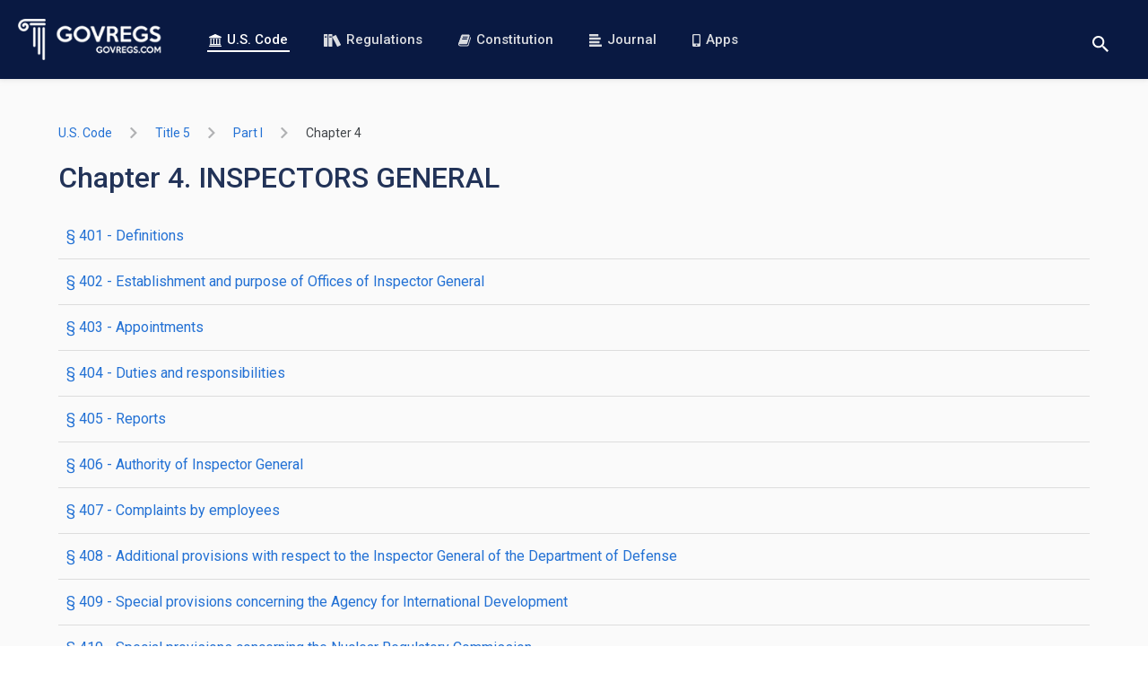

--- FILE ---
content_type: text/html; charset=utf-8
request_url: https://www.govregs.com/uscode/title5_partI_chapter4
body_size: 4039
content:
<!DOCTYPE html>
<html data-vue-meta-server-rendered lang="en" data-vue-meta="%7B%22lang%22:%7B%221%22:%22en%22%7D%7D">
<head >
  <meta data-vue-meta="1" charset="utf-8"><meta data-vue-meta="1" httpEquiv="X-UA-Compatible" content="IE=edge,chrome=1"><meta data-vue-meta="1" name="viewport" content="width=device-width, initial-scale=1.0, maximum-scale=1.0, user-scalable=no"><meta data-vue-meta="1" name="HandheldFriendly" content="true"><meta data-vue-meta="1" data-vmid="author" name="author" content="GovRegs.com"><meta data-vue-meta="1" data-vmid="description" name="description" content="Searchable text of the Chapter 4. INSPECTORS GENERAL (US Code), including Notes, Amendments, and Table of Authorities">
  <title>Chapter 4. INSPECTORS GENERAL</title>
  <link data-vue-meta="1" rel="manifest" href="/manifest.json"><link data-vue-meta="1" rel="preconnect" href="https://fonts.gstatic.com"><link data-vue-meta="1" rel="preconnect" href="https://fonts.googleapis.com"><link data-vue-meta="1" rel="preload" as="image" href="/static/img/logo-landing-page.png"><link data-vue-meta="1" rel="stylesheet" href="https://fonts.googleapis.com/css?family=Roboto:400,400i,500,500i,700,700i&amp;display=swap&amp;subset=latin">
  
  
  
<link rel="preload" href="/dist/runtime.c9bed0c4fcea69f3260f.js" as="script"><link rel="preload" href="/dist/vendors~app.3afcf25f9a197e6703b5.js" as="script"><link rel="preload" href="/dist/common.7bcd1a8e0150fa7a98d1.css" as="style"><link rel="preload" href="/dist/app.7bcd1a8e0150fa7a98d1.js" as="script"><link rel="prefetch" href="/dist/blog.15cee59a193a6bbeb9e2.js"><link rel="prefetch" href="/dist/common.03ae24015a61ddd02d6d.css"><link rel="prefetch" href="/dist/common.15cee59a193a6bbeb9e2.css"><link rel="prefetch" href="/dist/common.26a495e633e4d61c4070.css"><link rel="prefetch" href="/dist/common.9dd6be06b0d5464ad0b9.css"><link rel="prefetch" href="/dist/common.be25ecb5b171a173db9f.css"><link rel="prefetch" href="/dist/constitution.03ae24015a61ddd02d6d.js"><link rel="prefetch" href="/dist/landing.26a495e633e4d61c4070.js"><link rel="prefetch" href="/dist/service.be25ecb5b171a173db9f.js"><link rel="prefetch" href="/dist/vendors~blog.9dd6be06b0d5464ad0b9.js"><link rel="stylesheet" href="/dist/common.7bcd1a8e0150fa7a98d1.css"></head>
<body  class="">



<div id="app" data-server-rendered="true"><header><div class="header"><a href="/" aria-label="Govregs logo" class="header__logo router-link-active"><img src="/static/img/logo-landing-page.png" alt="Govregs" class="header__img"></a><!----><nav class="header__nav"><a href="/uscode/" class="header__link router-link-active"><svg class="icon icon-bank"><use xlink:href="/static/main-symbol-defs.svg#icon-bank"></use></svg>
        U.S. Code
      </a><a href="/regulations/" class="header__link"><svg class="icon icon-books-white"><use xlink:href="/static/main-symbol-defs.svg#icon-books-white"></use></svg>
        Regulations
      </a><a href="/constitution" class="header__link"><svg class="icon icon-book"><use xlink:href="/static/main-symbol-defs.svg#icon-book"></use></svg>
        Constitution
      </a><a href="/journal/" class="header__link"><svg class="icon icon-blog-blue"><use xlink:href="/static/main-symbol-defs.svg#icon-blog-blue"></use></svg>
        Journal
      </a><a href="/apps" class="header__link"><svg class="icon icon-phone"><use xlink:href="/static/main-symbol-defs.svg#icon-phone"></use></svg>
        Apps
      </a></nav><div class="header__actions"><div class="search-wrapper"><button aria-label="Toggle search" class="btn btn-reset btn-search-opener"><svg class="icon icon-search"><use xlink:href="/static/main-symbol-defs.svg#icon-search"></use></svg></button><form class="search header__search-form search--small" style="display:none;"><button disabled="disabled" aria-label="Search" class="btn search__btn"><svg class="icon icon-search"><use xlink:href="/static/main-symbol-defs.svg#icon-search"></use></svg></button><input id="landing_content_search_input" type="text" autofocus="autofocus" tabindex="0" aria-label="Search" placeholder="i.e. Senator, labor standarts…" value="" class="input search__input"><div id="landing_content_search_select" class="gr-select gr-select--small"><button type="button" class="btn gr-select__opener"><span class="gr-select__label">U.S. Code</span><svg class="icon icon-chevron-down"><use xlink:href="/static/chevrons-symbol-defs.svg#icon-chevron-down"></use></svg></button><div class="gr-select__body" style="display:none;"><button type="button" class="btn gr-select__item"><svg class="icon icon-check"><use xlink:href="/static/main-symbol-defs.svg#icon-check"></use></svg><span class="gr-select__label">U.S. Code</span></button><button type="button" class="btn gr-select__item"><svg class="icon icon-check" style="display:none;"><use xlink:href="/static/main-symbol-defs.svg#icon-check"></use></svg><span class="gr-select__label">Regulations</span></button></div></div></form></div><button aria-label="Toggle menu" class="header__toggle"><span>menu</span></button></div></div></header><main class="main container container--xmd"><div><div class="uscode"><div class="uscode-breadcrumbs"><ol class="app-base-breadcrumbs"><li class="app-base-breadcrumbs__item"><div class="tooltip-v2__wrapper"><div class="tooltip-v2__target"><a href="/uscode/" class="app-router-link-breadcrumb router-link-active">
    U.S. Code
  </a></div><div role="tooltip" class="tooltip-v2"><div data-popper-arrow class="tooltip-v2__arrow"></div><span>All Titles</span></div></div><svg class="icon icon-right-arrow app-base-breadcrumbs__icon"><use xlink:href="/static/arrows-symbol-defs.svg#icon-right-arrow"></use></svg></li><li class="app-base-breadcrumbs__item"><div class="tooltip-v2__wrapper"><div class="tooltip-v2__target"><a href="/uscode/title5" class="app-router-link-breadcrumb">
    title 5
  </a></div><div role="tooltip" class="tooltip-v2"><div data-popper-arrow class="tooltip-v2__arrow"></div><span>GOVERNMENT ORGANIZATION AND EMPLOYEES</span></div></div><svg class="icon icon-right-arrow app-base-breadcrumbs__icon"><use xlink:href="/static/arrows-symbol-defs.svg#icon-right-arrow"></use></svg></li><li class="app-base-breadcrumbs__item"><div class="tooltip-v2__wrapper"><div class="tooltip-v2__target"><a href="/uscode/title5_partI" class="app-router-link-breadcrumb">
    part I
  </a></div><div role="tooltip" class="tooltip-v2"><div data-popper-arrow class="tooltip-v2__arrow"></div><span>THE AGENCIES GENERALLY</span></div></div><svg class="icon icon-right-arrow app-base-breadcrumbs__icon"><use xlink:href="/static/arrows-symbol-defs.svg#icon-right-arrow"></use></svg></li><li class="app-base-breadcrumbs__item app-base-breadcrumbs__item--last-child"><div class="tooltip-v2__wrapper"><div class="tooltip-v2__target"><a href="/uscode/title5_partI_chapter4" aria-current="page" class="app-router-link-breadcrumb router-link-exact-active router-link-active">
    chapter 4
  </a></div><div role="tooltip" class="tooltip-v2"><div data-popper-arrow class="tooltip-v2__arrow"></div><span>INSPECTORS GENERAL</span></div></div></li></ol></div><!----><div><h1 class="m-b-16">Chapter 4. INSPECTORS GENERAL</h1><ul class="sub-title-list list-unstyled"><li class="sub-title-list__item"><a href="/uscode/title5_partI_chapter4_section401" id="uscode_list_title-5-part-i-chapter-4-section-401_link" class="sub-title-list__link"><span class="title"><span class="first-letter-capitalize">
            § 401
          </span> -  Definitions
      </span></a></li><li class="sub-title-list__item"><a href="/uscode/title5_partI_chapter4_section402" id="uscode_list_title-5-part-i-chapter-4-section-402_link" class="sub-title-list__link"><span class="title"><span class="first-letter-capitalize">
            § 402
          </span> -  Establishment and purpose of Offices of Inspector General
      </span></a></li><li class="sub-title-list__item"><a href="/uscode/title5_partI_chapter4_section403" id="uscode_list_title-5-part-i-chapter-4-section-403_link" class="sub-title-list__link"><span class="title"><span class="first-letter-capitalize">
            § 403
          </span> -  Appointments
      </span></a></li><li class="sub-title-list__item"><a href="/uscode/title5_partI_chapter4_section404" id="uscode_list_title-5-part-i-chapter-4-section-404_link" class="sub-title-list__link"><span class="title"><span class="first-letter-capitalize">
            § 404
          </span> -  Duties and responsibilities
      </span></a></li><li class="sub-title-list__item"><a href="/uscode/title5_partI_chapter4_section405" id="uscode_list_title-5-part-i-chapter-4-section-405_link" class="sub-title-list__link"><span class="title"><span class="first-letter-capitalize">
            § 405
          </span> -  Reports
      </span></a></li><li class="sub-title-list__item"><a href="/uscode/title5_partI_chapter4_section406" id="uscode_list_title-5-part-i-chapter-4-section-406_link" class="sub-title-list__link"><span class="title"><span class="first-letter-capitalize">
            § 406
          </span> -  Authority of Inspector General
      </span></a></li><li class="sub-title-list__item"><a href="/uscode/title5_partI_chapter4_section407" id="uscode_list_title-5-part-i-chapter-4-section-407_link" class="sub-title-list__link"><span class="title"><span class="first-letter-capitalize">
            § 407
          </span> -  Complaints by employees
      </span></a></li><li class="sub-title-list__item"><a href="/uscode/title5_partI_chapter4_section408" id="uscode_list_title-5-part-i-chapter-4-section-408_link" class="sub-title-list__link"><span class="title"><span class="first-letter-capitalize">
            § 408
          </span> -  Additional provisions with respect to the Inspector General of the Department of Defense
      </span></a></li><li class="sub-title-list__item"><a href="/uscode/title5_partI_chapter4_section409" id="uscode_list_title-5-part-i-chapter-4-section-409_link" class="sub-title-list__link"><span class="title"><span class="first-letter-capitalize">
            § 409
          </span> -  Special provisions concerning the Agency for International Development
      </span></a></li><li class="sub-title-list__item"><a href="/uscode/title5_partI_chapter4_section410" id="uscode_list_title-5-part-i-chapter-4-section-410_link" class="sub-title-list__link"><span class="title"><span class="first-letter-capitalize">
            § 410
          </span> -  Special provisions concerning the Nuclear Regulatory Commission
      </span></a></li><li class="sub-title-list__item"><a href="/uscode/title5_partI_chapter4_section411" id="uscode_list_title-5-part-i-chapter-4-section-411_link" class="sub-title-list__link"><span class="title"><span class="first-letter-capitalize">
            § 411
          </span> -  Special provisions concerning the Federal Deposit Insurance Corporation
      </span></a></li><li class="sub-title-list__item"><a href="/uscode/title5_partI_chapter4_section412" id="uscode_list_title-5-part-i-chapter-4-section-412_link" class="sub-title-list__link"><span class="title"><span class="first-letter-capitalize">
            § 412
          </span> -  Special provisions concerning the Department of the Treasury
      </span></a></li><li class="sub-title-list__item"><a href="/uscode/title5_partI_chapter4_section413" id="uscode_list_title-5-part-i-chapter-4-section-413_link" class="sub-title-list__link"><span class="title"><span class="first-letter-capitalize">
            § 413
          </span> -  Special provisions concerning the Department of Justice
      </span></a></li><li class="sub-title-list__item"><a href="/uscode/title5_partI_chapter4_section414" id="uscode_list_title-5-part-i-chapter-4-section-414_link" class="sub-title-list__link"><span class="title"><span class="first-letter-capitalize">
            § 414
          </span> -  Special provisions concerning the Corporation for National and Community Service
      </span></a></li><li class="sub-title-list__item"><a href="/uscode/title5_partI_chapter4_section415" id="uscode_list_title-5-part-i-chapter-4-section-415_link" class="sub-title-list__link"><span class="title"><span class="first-letter-capitalize">
            § 415
          </span> -  Requirements for Federal entities and designated Federal entities
      </span></a></li><li class="sub-title-list__item"><a href="/uscode/title5_partI_chapter4_section416" id="uscode_list_title-5-part-i-chapter-4-section-416_link" class="sub-title-list__link"><span class="title"><span class="first-letter-capitalize">
            § 416
          </span> -  Additional provisions with respect to Inspectors General of the intelligence community
      </span></a></li><li class="sub-title-list__item"><a href="/uscode/title5_partI_chapter4_section417" id="uscode_list_title-5-part-i-chapter-4-section-417_link" class="sub-title-list__link"><span class="title"><span class="first-letter-capitalize">
            § 417
          </span> -  Special provisions concerning the Department of Homeland Security
      </span></a></li><li class="sub-title-list__item"><a href="/uscode/title5_partI_chapter4_section418" id="uscode_list_title-5-part-i-chapter-4-section-418_link" class="sub-title-list__link"><span class="title"><span class="first-letter-capitalize">
            § 418
          </span> -  Rule of construction of special provisions
      </span></a></li><li class="sub-title-list__item"><a href="/uscode/title5_partI_chapter4_section419" id="uscode_list_title-5-part-i-chapter-4-section-419_link" class="sub-title-list__link"><span class="title"><span class="first-letter-capitalize">
            § 419
          </span> -  Special provisions concerning overseas contingency operations
      </span></a></li><li class="sub-title-list__item"><a href="/uscode/title5_partI_chapter4_section420" id="uscode_list_title-5-part-i-chapter-4-section-420_link" class="sub-title-list__link"><span class="title"><span class="first-letter-capitalize">
            § 420
          </span> -  Information on websites of Offices of Inspectors General
      </span></a></li><li class="sub-title-list__item"><a href="/uscode/title5_partI_chapter4_section421" id="uscode_list_title-5-part-i-chapter-4-section-421_link" class="sub-title-list__link"><span class="title"><span class="first-letter-capitalize">
            § 421
          </span> -  Additional provisions with respect to the Department of Energy
      </span></a></li><li class="sub-title-list__item"><a href="/uscode/title5_partI_chapter4_section422" id="uscode_list_title-5-part-i-chapter-4-section-422_link" class="sub-title-list__link"><span class="title"><span class="first-letter-capitalize">
            § 422
          </span> -  Transfer of functions
      </span></a></li><li class="sub-title-list__item"><a href="/uscode/title5_partI_chapter4_section423" id="uscode_list_title-5-part-i-chapter-4-section-423_link" class="sub-title-list__link"><span class="title"><span class="first-letter-capitalize">
            § 423
          </span> -  Pay of Inspectors General
      </span></a></li><li class="sub-title-list__item"><a href="/uscode/title5_partI_chapter4_section424" id="uscode_list_title-5-part-i-chapter-4-section-424_link" class="sub-title-list__link"><span class="title"><span class="first-letter-capitalize">
            § 424
          </span> -  Establishment of the Council of the Inspectors General on Integrity and Efficiency
      </span></a></li></ul></div><!----></div></div></main><footer class="footer"><div class="footer-holder container container--xmd"><ul class="social-list"><li><a href="https://twitter.com/govregs" target="_blank" aria-label="Twitter link"><svg class="icon icon-twitter-circle"><use xlink:href="/static/social-symbol-defs.svg#icon-twitter-circle"></use></svg></a></li><li><a href="https://www.facebook.com/govregs" target="_blank" aria-label="Facebook link"><svg class="icon icon-facebook-circle"><use xlink:href="/static/social-symbol-defs.svg#icon-facebook-circle"></use></svg></a></li><li><a href="https://www.linkedin.com/company/govregs" target="_blank" aria-label="Linkedin link"><svg class="icon icon-linkedin-circle"><use xlink:href="/static/social-symbol-defs.svg#icon-linkedin-circle"></use></svg></a></li></ul><span class="copyright font-regular">
      © 2026 GovRegs
    </span><nav class="footer-nav"><ul class="list-unstyled"><li class="footer-nav__item"><a href="/about">
            About
          </a></li><li class="footer-nav__item"><a href="/disclaimer">
            Disclaimer
          </a></li><li class="footer-nav__item"><a href="/privacy">
            Privacy
          </a></li></ul></nav></div></footer><!----><!----></div><script>window.__INITIAL_STATE__={"regulations":{"list":[],"breadcrumbs":{},"isLoadingSearchResults":true,"itemsCount":0,"regulations":{},"regulation":{},"filters":{"query":"","page":1,"limit":10,"nodeId":""},"sections":{},"rangeSections":{},"redirectTo":null,"lastUpdate":"","exitSearchNodeIdUrl":"","searchWithInPath":[]},"uscode":{"breadcrumbs":{"title5":"GOVERNMENT ORGANIZATION AND EMPLOYEES","title5_partI_chapter4":"INSPECTORS GENERAL","title5_partI":"THE AGENCIES GENERALLY"},"isLoading":false,"isLoadingSearchResults":true,"itemsPerPage":"","total":"","currentPage":"","filters":{"query":"","page":1,"limit":10,"nodeId":"root","search_nodes":1,"search_notes":1},"uscodeList":[],"lastUpdate":"2026-01-19T06:09:19.842618","sections":[],"rangeSections":{},"redirectTo":null,"dataUscode":{"uscode_updated_at":"2026-01-19T06:09:19.842618","node_id":"title5_partI_chapter4","type":"list","uscode":[{"node_type":"SECTION","section_to":"§ 401","heading":" Definitions","node_name":null,"num_value":"401","section_from":"§ 401","title":null,"num_text":"§ 401.","node_id":"title5_partI_chapter4_section401"},{"node_type":"SECTION","section_to":"§ 402","heading":" Establishment and purpose of Offices of Inspector General","node_name":null,"num_value":"402","section_from":"§ 402","title":null,"num_text":"§ 402.","node_id":"title5_partI_chapter4_section402"},{"node_type":"SECTION","section_to":"§ 403","heading":" Appointments","node_name":null,"num_value":"403","section_from":"§ 403","title":null,"num_text":"§ 403.","node_id":"title5_partI_chapter4_section403"},{"node_type":"SECTION","section_to":"§ 404","heading":" Duties and responsibilities","node_name":null,"num_value":"404","section_from":"§ 404","title":null,"num_text":"§ 404.","node_id":"title5_partI_chapter4_section404"},{"node_type":"SECTION","section_to":"§ 405","heading":" Reports","node_name":null,"num_value":"405","section_from":"§ 405","title":null,"num_text":"§ 405.","node_id":"title5_partI_chapter4_section405"},{"node_type":"SECTION","section_to":"§ 406","heading":" Authority of Inspector General","node_name":null,"num_value":"406","section_from":"§ 406","title":null,"num_text":"§ 406.","node_id":"title5_partI_chapter4_section406"},{"node_type":"SECTION","section_to":"§ 407","heading":" Complaints by employees","node_name":null,"num_value":"407","section_from":"§ 407","title":null,"num_text":"§ 407.","node_id":"title5_partI_chapter4_section407"},{"node_type":"SECTION","section_to":"§ 408","heading":" Additional provisions with respect to the Inspector General of the Department of Defense","node_name":null,"num_value":"408","section_from":"§ 408","title":null,"num_text":"§ 408.","node_id":"title5_partI_chapter4_section408"},{"node_type":"SECTION","section_to":"§ 409","heading":" Special provisions concerning the Agency for International Development","node_name":null,"num_value":"409","section_from":"§ 409","title":null,"num_text":"§ 409.","node_id":"title5_partI_chapter4_section409"},{"node_type":"SECTION","section_to":"§ 410","heading":" Special provisions concerning the Nuclear Regulatory Commission","node_name":null,"num_value":"410","section_from":"§ 410","title":null,"num_text":"§ 410.","node_id":"title5_partI_chapter4_section410"},{"node_type":"SECTION","section_to":"§ 411","heading":" Special provisions concerning the Federal Deposit Insurance Corporation","node_name":null,"num_value":"411","section_from":"§ 411","title":null,"num_text":"§ 411.","node_id":"title5_partI_chapter4_section411"},{"node_type":"SECTION","section_to":"§ 412","heading":" Special provisions concerning the Department of the Treasury","node_name":null,"num_value":"412","section_from":"§ 412","title":null,"num_text":"§ 412.","node_id":"title5_partI_chapter4_section412"},{"node_type":"SECTION","section_to":"§ 413","heading":" Special provisions concerning the Department of Justice","node_name":null,"num_value":"413","section_from":"§ 413","title":null,"num_text":"§ 413.","node_id":"title5_partI_chapter4_section413"},{"node_type":"SECTION","section_to":"§ 414","heading":" Special provisions concerning the Corporation for National and Community Service","node_name":null,"num_value":"414","section_from":"§ 414","title":null,"num_text":"§ 414.","node_id":"title5_partI_chapter4_section414"},{"node_type":"SECTION","section_to":"§ 415","heading":" Requirements for Federal entities and designated Federal entities","node_name":null,"num_value":"415","section_from":"§ 415","title":null,"num_text":"§ 415.","node_id":"title5_partI_chapter4_section415"},{"node_type":"SECTION","section_to":"§ 416","heading":" Additional provisions with respect to Inspectors General of the intelligence community","node_name":null,"num_value":"416","section_from":"§ 416","title":null,"num_text":"§ 416.","node_id":"title5_partI_chapter4_section416"},{"node_type":"SECTION","section_to":"§ 417","heading":" Special provisions concerning the Department of Homeland Security","node_name":null,"num_value":"417","section_from":"§ 417","title":null,"num_text":"§ 417.","node_id":"title5_partI_chapter4_section417"},{"node_type":"SECTION","section_to":"§ 418","heading":" Rule of construction of special provisions","node_name":null,"num_value":"418","section_from":"§ 418","title":null,"num_text":"§ 418.","node_id":"title5_partI_chapter4_section418"},{"node_type":"SECTION","section_to":"§ 419","heading":" Special provisions concerning overseas contingency operations","node_name":null,"num_value":"419","section_from":"§ 419","title":null,"num_text":"§ 419.","node_id":"title5_partI_chapter4_section419"},{"node_type":"SECTION","section_to":"§ 420","heading":" Information on websites of Offices of Inspectors General","node_name":null,"num_value":"420","section_from":"§ 420","title":null,"num_text":"§ 420.","node_id":"title5_partI_chapter4_section420"},{"node_type":"SECTION","section_to":"§ 421","heading":" Additional provisions with respect to the Department of Energy","node_name":null,"num_value":"421","section_from":"§ 421","title":null,"num_text":"§ 421.","node_id":"title5_partI_chapter4_section421"},{"node_type":"SECTION","section_to":"§ 422","heading":" Transfer of functions","node_name":null,"num_value":"422","section_from":"§ 422","title":null,"num_text":"§ 422.","node_id":"title5_partI_chapter4_section422"},{"node_type":"SECTION","section_to":"§ 423","heading":" Pay of Inspectors General","node_name":null,"num_value":"423","section_from":"§ 423","title":null,"num_text":"§ 423.","node_id":"title5_partI_chapter4_section423"},{"node_type":"SECTION","section_to":"§ 424","heading":" Establishment of the Council of the Inspectors General on Integrity and Efficiency","node_name":null,"num_value":"424","section_from":"§ 424","title":null,"num_text":"§ 424.","node_id":"title5_partI_chapter4_section424"}],"title_updated_at":"2025-12-03T10:11:46","breadcrumbs":{"title5":"GOVERNMENT ORGANIZATION AND EMPLOYEES","title5_partI_chapter4":"INSPECTORS GENERAL","title5_partI":"THE AGENCIES GENERALLY"}}},"constitution":{"isLoading":false,"constitutionData":[]},"envModes":{"touch":false},"blog":{"blog":{},"prevSlug":null,"nextSlug":null,"meta":{},"blogs":[],"authors":[],"categories":[],"filterByAuthor":"","filters":{"sort":"","author":"","category":""}},"search":{"selectedSearchSpace":"U.S. Code"},"author":{"author":null,"articles":[]},"support":{},"route":{"name":"uscode.listing","path":"\u002Fuscode\u002Ftitle5_partI_chapter4","hash":"","query":{},"params":{"title":"title5_partI_chapter4"},"fullPath":"\u002Fuscode\u002Ftitle5_partI_chapter4","meta":{"requiresAuth":true,"path":"\u002Fuscode\u002Ftitle5_partI_chapter4"},"from":{"name":null,"path":"\u002F","hash":"","query":{},"params":{},"fullPath":"\u002F","meta":{}}},"lastRouteLocation":{"path":"\u002Fuscode\u002Ftitle5_partI_chapter4","query":{}}};(function(){var s;(s=document.currentScript||document.scripts[document.scripts.length-1]).parentNode.removeChild(s);}());</script><script src="/dist/runtime.c9bed0c4fcea69f3260f.js" defer></script><script src="/dist/vendors~app.3afcf25f9a197e6703b5.js" defer></script><script src="/dist/app.7bcd1a8e0150fa7a98d1.js" defer></script>




  <!-- Global site tag (gtag.js) - Google Analytics -->
  <script async src="https://www.googletagmanager.com/gtag/js?id=UA-73714791-1"></script>
  <script>
    window.dataLayer = window.dataLayer || [];
    function gtag(){dataLayer.push(arguments);}
    gtag('js', new Date());
    gtag('config', 'UA-73714791-1');
  </script>





</body>
</html>
